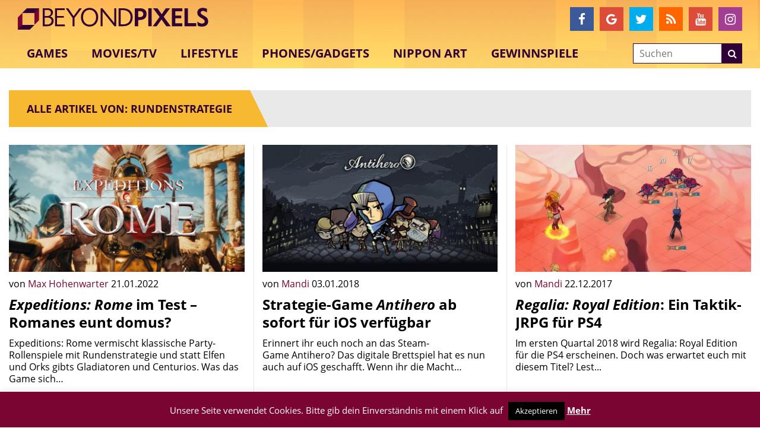

--- FILE ---
content_type: text/html; charset=utf-8
request_url: https://www.google.com/recaptcha/api2/aframe
body_size: -84
content:
<!DOCTYPE HTML><html><head><meta http-equiv="content-type" content="text/html; charset=UTF-8"></head><body><script nonce="rz-zqjWPzl4eubBuZwIFyQ">/** Anti-fraud and anti-abuse applications only. See google.com/recaptcha */ try{var clients={'sodar':'https://pagead2.googlesyndication.com/pagead/sodar?'};window.addEventListener("message",function(a){try{if(a.source===window.parent){var b=JSON.parse(a.data);var c=clients[b['id']];if(c){var d=document.createElement('img');d.src=c+b['params']+'&rc='+(localStorage.getItem("rc::a")?sessionStorage.getItem("rc::b"):"");window.document.body.appendChild(d);sessionStorage.setItem("rc::e",parseInt(sessionStorage.getItem("rc::e")||0)+1);localStorage.setItem("rc::h",'1768990995313');}}}catch(b){}});window.parent.postMessage("_grecaptcha_ready", "*");}catch(b){}</script></body></html>